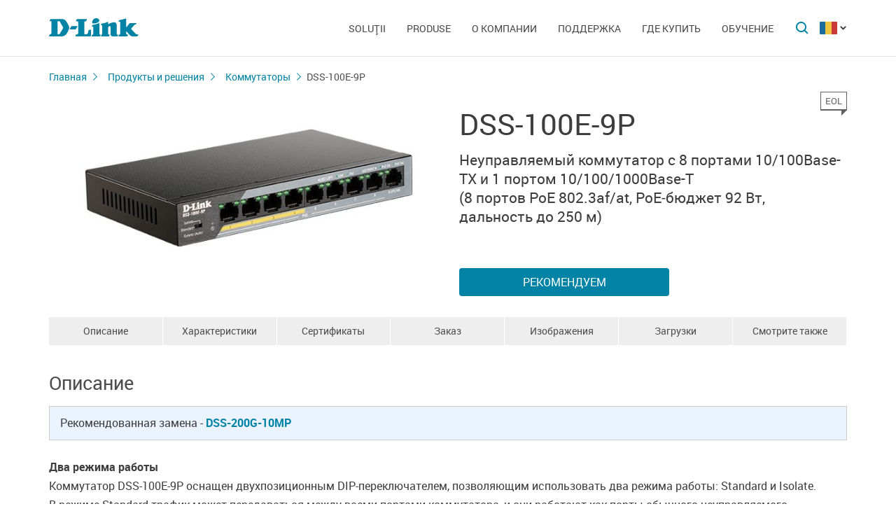

--- FILE ---
content_type: text/html; charset=UTF-8
request_url: https://dlink.ru/md/products/1/2682.html
body_size: 9098
content:
<!DOCTYPE html>
<html>

<head>
    <meta http-equiv="Content-Type" content="text/html; charset=utf-8"/>
    <meta http-equiv="X-UA-Compatible" content="IE=edge" />
    <title>D-Link DSS-100E-9P</title>
    <meta name="viewport" content="width=device-width; initial-scale=1">
    <link rel="stylesheet" href="/css/carousel.css?v=2">
    <link type="text/css" rel="stylesheet" href="/css/normalize.css">
    <link type="text/css" rel="stylesheet" href="/css/main.css?v11">
    <link type="text/css" rel="stylesheet" href="/css/responsive.css?v9">    <link type="text/css" rel="stylesheet" href="/css/slides.css">

    <script type="text/javascript" src="/js/eventListener.polyfill.js"></script>
    <script type="text/javascript" src="/js/jquery-2.2.1.min.js"></script>
    <script type="text/javascript" src="/js/carousel.js"></script>

    <script type="text/javascript" src="/js/jquery.scrollTo.min.js"></script>

    <link type="text/css" rel="stylesheet" href="/css/magnific-popup.css">
    <script src="/js/carousel.js"></script>
    <script src="/js/carousel.thumbs.min.js"></script>
    <script src="/js/jquery.magnific-popup.min.js"></script>
    <script src="/js/jquery.navScroll.min.js"></script>
    <script src="/js/affix.js"></script>
</head>

<body>

  <div id="wrapper">


    <nav class="pushy pushy-left" ><div class="pushy-content width"><ul><li><a href="/">Главная</a></li><li class="pushy-submenu"><a>Soluţii</a><ul><li class="pushy-link"><a href="/md/products/home/">Pentru acasa</a></li><li class="pushy-link"><a href="/md/products/business/">Pentru mediul de afaceri</a></li><li class="pushy-link"><a href="/md/products/telecom/">Pentru operatorii de telecomunicații</a></li></ul><li class="pushy-submenu"><a>Produse</a><ul><li class="pushy-link"><a href="/md/products/1/">Коммутаторы</a></li><li class="pushy-link"><a href="/md/products/2/">Беспроводное оборудование</a></li><li class="pushy-link"><a href="/md/products/1433/">Видеонаблюдение</a></li><li class="pushy-link"><a href="/md/products/6/">Межсетевые экраны</a></li><li class="pushy-link"><a href="/md/products/5/">Маршрутизаторы</a></li><li class="pushy-link"><a href="/md/products/3/">xDSL</a></li><li class="pushy-link"><a href="/md/products/8/">Устройства VoIP</a></li><li class="pushy-link"><a href="/md/products/4/">Медиаконвертеры</a></li><li class="pushy-link"><a href="/md/products/16/">PowerLine</a></li><li class="pushy-link"><a href="/md/products/150/">USB Устройства</a></li><li class="pushy-link"><a href="/md/products/1366/">Power over Ethernet</a></li><li class="pushy-link"><a href="/md/products/10/">Переключатели KVM</a></li><li class="pushy-link"><a href="/md/products/7/">Сетевые адаптеры</a></li><li class="pushy-link"><a href="/md/products/9/">Принт-серверы</a></li><li class="pushy-link"><a href="/md/products/11/">Модемы</a></li><li class="pushy-link"><a href="/md/products/1383/">Оборудование GPON</a></li><li class="pushy-link"><a href="/md/products/1386/">Управление SNMP</a></li><li class="pushy-link"><a href="/md/products/14/">Мультимедиа продукты</a></li><li class="pushy-link"><a href="/md/products/"></a></li></ul><li class="pushy-submenu"><a>О компании</a><ul><li class="pushy-link"><a href="/md/news/">Новости</a></li><li class="pushy-link"><a href="/md/contacts/">Офисы D-Link</a></li><li class="pushy-link"><a href="/md/sert/">Сертификация</a></li><li class="pushy-link"><a href="/md/vac/">Вакансии</a></li><li class="pushy-link"><a href="/md/news/1/2336.html">Прайс-лист</a></li><li class="pushy-link"><a href="/md/about/"></a></li></ul><li class="pushy-submenu"><a>Поддержка</a><ul><li class="pushy-link"><a href="/md/download2/">Загрузки	</a></li><li class="pushy-link"><a href="/md/faq/">F.A.Q</a></li><li class="pushy-link"><a href="/md/support/"></a></li><li class="pushy-link"><a href="http://forum.dlink.ru/"></a></li><li class="pushy-link"><a href="/md/arts/229.html"></a></li></ul><li class="pushy-submenu"><a>Где купить</a><ul><li class="pushy-link"><a href="/md/buy/">Авторизированные партнеры</a></li><li class="pushy-link"><a href="/md/arts/37.html">Дистрибьюторы</a></li><li class="pushy-link"><a href="/md/arts/128.html">Проектные партнеры	</a></li><li class="pushy-link"><a href="/md/arts/215.html"></a></li></ul><li class="pushy-submenu"><a>Обучение</a><ul><li class="pushy-link"><a href="/md/education/3/"></a></li><li class="pushy-link"><a href="/md/education/0/"></a></li><li class="pushy-link"><a href="/md/education/2/"></a></li><li class="pushy-link"><a href="/md/education/1/"></a></li></ul></ul></div></nav>

    <!-- Затемнение под меню -->
     <div class="site-overlay"></div>

    <header id="header" class="push">
            <div class="width">

                <button class="menu-btn"> </button>
                <div id="logo">
                    <a href="/">
                            <img src="/i/logo.svg" >
                    </a>
                </div>


                <div id="languages" class="dropdown l_md">

                    <a href="#" class="dropdown-toggle l_active"></a>

                    <ul class="dropdown-menu">
                        <li class="l_md"><a href="/md/products/1/2682.html">Moldova</a></li>                        <span class="pendency">
                             </span>
                    </ul>
                </div>

                <form class="searchbar collapsed" method="post" action="/md/search/" id="main_search_form">

                    <div class="searchbar-inputbox" style="display: none">

                        <div class="paading-form">
                            <input class="searchbar-input" type="text" placeholder="Поиск" spellcheck="false" name="find_str" autocomplete="off" />
                        </div>

                        <div class="searchbar-results" style="display: none">

                            <div class="result-scroll" id="search_div">



                            </div>

                            <div class="result-all">
                                <button class="blue-button" type="button" onclick="$('#main_search_form').submit();">Все результаты</button>
                            </div>

                        </div>

                    </div>
                    <button type="submit" class="searchbar-button"></button>
                    <button type="button" class="searchbar-button-close">

                    </button>
                </form>


                <nav id="main-navigation"><ul><li><a>Soluţii</a><ul><li><a href="/md/products/home/">Pentru acasa</a></li><li><a href="/md/products/business/">Pentru mediul de afaceri</a></li><li><a href="/md/products/telecom/">Pentru operatorii de telecomunicații</a></li></ul><li class="products-links"><a>Produse</a><ul><div class="collums2"><li class="pushy-link"><a href="/md/products/1/">Коммутаторы</a></li><li class="pushy-link"><a href="/md/products/2/">Беспроводное оборудование</a></li><li class="pushy-link"><a href="/md/products/1433/">Видеонаблюдение</a></li><li class="pushy-link"><a href="/md/products/6/">Межсетевые экраны</a></li><li class="pushy-link"><a href="/md/products/5/">Маршрутизаторы</a></li><li class="pushy-link"><a href="/md/products/3/">xDSL</a></li><li class="pushy-link"><a href="/md/products/8/">Устройства VoIP</a></li><li class="pushy-link"><a href="/md/products/4/">Медиаконвертеры</a></li><li class="pushy-link"><a href="/md/products/16/">PowerLine</a></li><li class="pushy-link"><a href="/md/products/150/">USB Устройства</a></li></div><div class="collums2"><li class="pushy-link"><a href="/md/products/1366/">Power over Ethernet</a></li><li class="pushy-link"><a href="/md/products/10/">Переключатели KVM</a></li><li class="pushy-link"><a href="/md/products/7/">Сетевые адаптеры</a></li><li class="pushy-link"><a href="/md/products/9/">Принт-серверы</a></li><li class="pushy-link"><a href="/md/products/11/">Модемы</a></li><li class="pushy-link"><a href="/md/products/1383/">Оборудование GPON</a></li><li class="pushy-link"><a href="/md/products/1386/">Управление SNMP</a></li><li class="pushy-link"><a href="/md/products/14/">Мультимедиа продукты</a></li><li class="pushy-link"><a href="/md/products/"></a></li></div></ul><li><a>О компании</a><ul><li><a href="/md/news/">Новости</a></li><li><a href="/md/contacts/">Офисы D-Link</a></li><li><a href="/md/sert/">Сертификация</a></li><li><a href="/md/vac/">Вакансии</a></li><li><a href="/md/news/1/2336.html">Прайс-лист</a></li><li><a href="/md/about/"></a></li></ul><li><a>Поддержка</a><ul><li><a href="/md/download2/">Загрузки	</a></li><li><a href="/md/faq/">F.A.Q</a></li><li><a href="/md/support/"></a></li><li><a href="http://forum.dlink.ru/"></a></li><li><a href="/md/arts/229.html"></a></li></ul><li><a>Где купить</a><ul><li><a href="/md/buy/">Авторизированные партнеры</a></li><li><a href="/md/arts/37.html">Дистрибьюторы</a></li><li><a href="/md/arts/128.html">Проектные партнеры	</a></li><li><a href="/md/arts/215.html"></a></li></ul><li><a>Обучение</a><ul><li><a href="/md/education/3/"></a></li><li><a href="/md/education/0/"></a></li><li><a href="/md/education/2/"></a></li><li><a href="/md/education/1/"></a></li></ul></ul></nav>


            </div>
        </header>

    <div id="container">

        <div id="content" class="product-page">
            <div class="width clearfix">
                <div class="breadcrumbs my-affix">
                    <div>
                    <a href="/md/">Главная</a><a href="/md/products/">Продукты и решения</a><a href="/md/products/1/">Коммутаторы</a>
                    <h2>DSS-100E-9P</h2>
                    </div>
                </div>
    <div class="product-header">
                    <div class="product-images"><div><img src="/up/prod/600/DSS-100E-9P_B1.jpg"></div></div><!--product-images-->
    <div class="product-description">
                        <h3>DSS-100E-9P<span class="special_info eol">EOL<span></span></span></h3><div class="description">Неуправляемый коммутатор с 8 портами 10/100Base-TX и <NOBR>1 портом 10/100/1000Base-T</NOBR> <NOBR>(8 портов PoE 802.3af/at,</NOBR> <NOBR>PoE‐бюджет 92 Вт,</NOBR> <NOBR>дальность до 250 м)</NOBR></div><div class="nav-page"><a href="#section4" class="blue-button">Рекомендуем</a></div></div>
    </div>
    <div class="nav-page my-affix reviews-on">
            <ul>
                <li><a href="#section1">Описание</a></li>
                <li><a href="#section2">Характеристики</a></li>
                <li><a href="#section3">Сертификаты	</a></li>
                <li><a href="#section4">Заказ</a></li>
                <li><a href="#section5">Изображения</a></li>
                <li><a href="#section6">Загрузки	</a></li>
                <li><a href="#section7">Смотрите также	</a></li>
            </ul>
        </div>
    <div class="height-fix my-affix"></div>

    <div class="product-attributes">
      <div class="section-wrapper">
      <section id="section1" class="content-block">
      <h4 class="title-block">Описание</h4>
      <div class="sub-content-block open"><table style="border-collapse: collapse" bgcolor="#ebf3ff" border="1" bordercolor="#7d7d7d" cellpadding="5" cellspacing="0" width="100%">
<tbody>
<tr>
<td>Рекомендованная замена - <a title="" target="_blank" href="2690.html"><strong>DSS-200G-10MP</strong></a></td></tr></tbody></table>

<div><strong>Два режима работы</strong></div>
<div>Коммутатор DSS-100E-9P оснащен двухпозиционным DIP-переключателем, позволяющим использовать два режима работы: Standard и Isolate.</div>
<div>В режиме Standard трафик может передаваться между всеми портами коммутатора, и они работают как порты обычного неуправляемого коммутатора. Порты 1-4 поддерживают функцию приоритета портов для оптимизации трафика.</div>
<div>В режиме Isolate трафик между портами 1-8 передаваться не может, но каждый из них может обмениваться трафиком с портом 9.</div>
<div> </div>
<div><strong>Подача питания и передача данных на увеличенное расстояние</strong></div>
<div>Коммутатор DSS-100E-9P автоматически определяет необходимость передачи данных на увеличенное расстояние без применения каких-либо настроек. Коммутатор поддерживает передачу данных и подачу питания по Ethernet-кабелю на расстояние до 250 м.<sup>1</sup> При использовании дополнительных PoE-повторителей DPE-302GE дальность подключения можно увеличить до 650 м.</div>
<div> </div>
<div><strong>Power over Ethernet</strong></div>
<div>8 портов коммутатора DSS-100E-9P поддерживают стандарты IEEE 802.3af/802.3at PoE. Каждый порт подает питание мощностью до 15,4 Вт/30 Вт при общем PoE-бюджете коммутатора 92 Вт, что позволяет пользователям подключать к DSS-100E-9P устройства, совместимые со стандартами IEEE 802.3af/802.3at. Это позволяет размещать оборудование в труднодоступных местах вне зависимости от расположения электрических розеток и минимизировать прокладку кабеля.</div>
<div> </div>
<div><strong>Uplink-порт 10/100/1000Base-T</strong></div>
<div>Коммутатор DSS-100E-9P оснащен uplink-портом 10/100/1000Base-T для подключения сетевого видеорегистратора (NVR), накопителя или вышестоящего коммутатора.</div>
<div> </div>
<div><strong>Установка Plug-and-play</strong></div>
<div>Коммутатор DSS-100E-9P поддерживает технологию Plug-and-play, позволяющую подключать к нему устройства без произведения настроек. Поддержка автоматического определения MDI/MDIX на всех портах исключает необходимость использования кроссовых кабелей при подключении к другому коммутатору. Функция автосогласования на каждом порту позволяет определить скорость подключения к сетевому устройству и выполнить интеллектуальную настройку для получения оптимальной совместимости и производительности.</div>
<div class="footnote"><sup>1</sup>Реальное расстояние передачи будет зависеть от качества кабеля и типа подключенной сетевой камеры. Коммутатор поддерживает расстояние передачи до 250 м по Ethernet-кабелю категории 5e, но при этом скорость передачи данных не будет превышать 10 Мбит/с.</div></div></section>

      <section id="section2" class="content-block">
      <h4 class="title-block">Характеристики</h4>
      <div class="sub-content-block table"><table border="1" cellpadding="1" cellspacing="1" style="width: 100%">
<tbody>
<tr>
<td colspan="2" style="background-color: #cccccc;">
<div><strong>Аппаратное обеспечение</strong></div>
</td>
</tr>
<tr>
<td style="width: 30%;">
<div><strong>Интерфейсы </strong></div>
</td>
<td style="width: 70%;">
<div>• 8 портов 10/100Base-TX с поддержкой PoE</div>
<div>• 1 порт 10/100/1000Base-T</div>
</td>
</tr>
<tr>
<td>
<div><strong>Индикаторы</strong></div>
</td>
<td>
<div>• Power</div>
<div>• Link/Activity/Speed (на порт)</div>
<div>• PoE OK/PoE Fail (на порт PoE)</div>
</td>
</tr>
<tr>
<td>
<div><strong>DIP-переключатели</strong></div>
</td>
<td>
<div>• Двухпозиционный DIP-переключатель (режимы Standard и Isolate)</div>
</td>
</tr>
<tr>
<td>
<div><strong>Разъем питания</strong></div>
</td>
<td>
<div>• Разъем для подключения адаптера питания (постоянный ток)</div>
</td>
</tr>
<tr>
<td colspan="2" style="background-color: #cccccc;">
<div><strong>Функционал</strong></div>
</td>
</tr>
<tr>
<td>
<div><strong>Стандарты и функции</strong></div>
</td>
<td>
<div>• IEEE 802.3 10Base-T</div>
<div>• IEEE 802.3u 100Base-TX</div>
<div>• IEEE 802.3ab 1000Base-T</div>
<div>• Управление потоком IEEE 802.3x</div>
<div>• Автоматическое определение MDI/MDIX на всех портах</div>
</td>
</tr>
<tr>
<td colspan="2" style="background-color: #cccccc;">
<div><strong>Производительность</strong></div>
</td>
</tr>
<tr>
<td>
<div><strong>Коммутационная матрица</strong></div>
</td>
<td>
<div>• 3,6 Гбит/с</div>
</td>
</tr>
<tr>
<td>
<div><strong>Метод коммутации</strong></div>
</td>
<td>
<div>• Store-and-forward</div>
</td>
</tr>
<tr>
<td>
<div><strong>Размер таблицы MAC-адресов</strong></div>
</td>
<td>
<div>• 2K записей</div>
</td>
</tr>
<tr>
<td>
<div><strong>Макс. скорость перенаправления 64-байтных пакетов</strong></div>
</td>
<td>
<div>• 2,6784 Mpps</div>
</td>
</tr>
<tr>
<td>
<div><strong>Буфер пакетов</strong></div>
</td>
<td>
<div>• 128 КБ</div>
</td>
</tr>
<tr>
<td colspan="2" style="background-color: #cccccc;">
<div><strong>PoE</strong></div>
</td>
</tr>
<tr>
<td>
<div><strong>Стандарт PoE</strong></div>
</td>
<td>
<div>• IEEE 802.3af</div>
<div>• IEEE 802.3at</div>
</td>
</tr>
<tr>
<td>
<div><strong>Порты с поддержкой PoE</strong></div>
</td>
<td>
<div>• Порты 1-8</div>
</td>
</tr>
<tr>
<td>
<div><strong>Бюджет мощности PoE</strong></div>
</td>
<td>
<div>• 92 Вт (макс. 30 Вт на порт PoE)</div>
</td>
</tr>
<tr>
<td colspan="2" style="background-color: #cccccc;">
<div><strong>Физические параметры</strong></div>
</td>
</tr>
<tr>
<td>
<div><strong>Размеры (Д x Ш x В)</strong></div>
</td>
<td>
<div>• 177 x 104 x 26 мм</div>
</td>
</tr>
<tr>
<td>
<div><strong>Вес</strong></div>
</td>
<td>
<div>• 0,41 кг</div>
</td>
</tr>
<tr>
<td colspan="2" style="background-color: #cccccc;">
<div><strong>Условия эксплуатации</strong></div>
</td>
</tr>
<tr>
<td>
<div><strong>Питание</strong></div>
</td>
<td>
<div>• Внешний адаптер питания:</div>
<div>  - Выход: 51 В постоянного тока 2 А</div>
</td>
</tr>
<tr>
<td>
<div><strong>Максимальная п</strong><strong>отребляемая мощность</strong></div>
</td>
<td>
<div>• 113,4 Вт (функция PoE включена)</div>
<div>• 4,57 Вт (функция PoE выключена)</div>
</td>
</tr>
<tr>
<td>
<div><strong>Потребляемая мощность в режиме ожидания</strong></div>
</td>
<td>
<div>• 3,12 Вт (100 В)</div>
<div>• 3,5 Вт (240 В)</div>
</td>
</tr>
<tr>
<td>
<div><strong>Тепловыделение</strong></div>
</td>
<td>
<div>• Макс.: 9,99 Вт (34,1 БТЕ/час)</div>
<div>• В режиме ожидания: 3,13 Вт (10,7 БТЕ/час)</div>
</td>
</tr>
<tr>
<td>
<div><strong>MTBF (часы)</strong></div>
</td>
<td>
<div>• 52 308</div>
</td>
</tr>
<tr>
<td>
<div><strong>Уровень шума</strong></div>
</td>
<td>
<div>• 0 дБ</div>
</td>
</tr>
<tr>
<td>
<div><strong>Защита от статического электричества</strong></div>
</td>
<td>
<div>• Поддержка защиты от статического электричества до 6 кВ на медных портах (стандарт IEC61000-4-5)</div>
</td>
</tr>
<tr>
<td>
<div><strong>Система вентиляции</strong></div>
</td>
<td>
<div>• Пассивная</div>
</td>
</tr>
<tr>
<td>
<div><strong>Температура</strong></div>
</td>
<td>
<div>• Рабочая: от 0 до 40 °C</div>
<div>• Хранения: от -40 до 70 °C</div>
</td>
</tr>
<tr>
<td>
<div><strong>Влажность</strong></div>
</td>
<td>
<div>• При эксплуатации: от 0% до 95% без конденсата</div>
<div>• При хранении: от 0% до 95% без конденсата</div>
</td>
</tr>
<tr>
<td colspan="2" style="background-color: #cccccc;">
<div><strong>Комплект поставки</strong></div>
</td>
</tr>
<tr>
<td colspan="2">
<div>• Коммутатор DSS-100E-9P</div>
<div>• Адаптер питания</div>
<div>• Краткое руководство по установке</div>
</td>
</tr>
<tr>
<td colspan="2" style="background-color: #cccccc;">
<div><strong>Прочее</strong></div>
</td>
</tr>
<tr>
<td>
<div><strong>Безопасность</strong></div>
</td>
<td>
<div>• LVD</div>
</td>
</tr>
<tr>
<td>
<div><strong>Сертификаты</strong></div>
</td>
<td>
<div>• CE</div>
<div>• FCC</div>
<div>• RCM</div>
<div>• RoHS</div>
</td>
</tr>
</tbody>
</table></div></section>

      <section id="section3" class="content-block">
      <h4 class="title-block">Сертификаты	</h4>
      <div class="sub-content-block serts"></div></section>
    <section id="section4" class="content-block">
    <h4 class="title-block">Заказ</h4>
    <div class="sub-content-block order-information"><table border="1" cellpadding="1" cellspacing="1" style="width: 100%">
	<tbody>
		<tr>
			<td style="width: 20%;">
				<div><b>DSS-100E-9P/B1A</b></div>
			</td>
			<td style="width: 80%;">
				<div>Неуправляемый PoE-коммутатор, 8x100Base-TX, 1x1000Base-T, PoE до 250м</div>
			</td>
		</tr>
	</tbody>
</table></div></section>

    <section id="section5" class="content-block">
    <h4 class="title-block">Изображения</h4>
    <div class="sub-content-block images-block images-overley2"><div class="revision-name">DSS-100E-9P/B1</div>
          <div class="revision-image "><div><div><a href="/up/prod_fotos/DSS-100E-9P_B1_Front.jpg"><img src="/up/prod_fotos/min_DSS-100E-9P_B1_Front.jpg"></a></div><span>Вид спереди</span></div><div><div><a href="/up/prod_fotos/DSS-100E-9P_B1_Side.jpg"><img src="/up/prod_fotos/min_DSS-100E-9P_B1_Side.jpg"></a></div><span>Вид справа</span></div><div><div><a href="/up/prod_fotos/DSS-100E-9P_B1_Back.jpg"><img src="/up/prod_fotos/min_DSS-100E-9P_B1_Back.jpg"></a></div><span>Вид сзади</span></div></div><!--revision-imag--></div></section>

    <section id="section6" class="content-block">
    <h4 class="title-block">Загрузки	</h4>
    <div class="sub-content-block downloads"></div></section>
    <section id="section7" class="also content-block">
                            <h4 class="title-block">Смотрите также	</h4>
                        <ul class="sub-content-block"></ul></section>
    </div><!--section-wrapper-->



    </div></div></div>

        <footer>

            <ul id="accordion" class="accordion footer-navigation width clearfix">

                <li class="collums6"><div class="link">Продукты и решения</div><ul class="submenu"><li><a href="/md/products/">Toate produsele</a></li><li><a href="/up/support/_files/D-Link_new_devices.pdf">Produse noi</a></li></ul></li><li class="collums6"><div class="link">О компании</div><ul class="submenu"><li><a href="/md/about/">Informații despre companie</a></li><li><a href="/md/news/">știri</a></li><li><a href="/md/contacts/">Birouri D-Link</a></li><li><a href="/md/sert/">Certificare</a></li><li><a href="/md/vac/">Locuri de munca</a></li><li><a href="/ru/news/1/2377.html">Listă de prețuri</a></li></ul></li><li class="collums6"><div class="link">Поддержка</div><ul class="submenu"><li><a href="/md/support/">Întreținerea serviciului</a></li><li><a href="/ru/support/art/5/21.html">Furnizarea de echipamente pentru test</a></li><li><a href="/ru/download2/">Descărcări</a></li><li><a href="https://forum.dlink.ru/">Forum tehnic</a></li><li><a href="/ru/faq/">FAQ</a></li><li><a href="https://anweb.dlink.ru/">Emulatoare</a></li><li><a href="/md/arts/229.html">Recenzii</a></li></ul></li><li class="collums6"><div class="link">Обучение</div><ul class="submenu"><li><a href="/md/education/3/">Ateliere / Învățare la distanță</a></li><li><a href="/md/education/0/">Programe de instruire D-Link</a></li><li><a href="/md/education/2/">Centre de instruire autorizate D-Link</a></li><li><a href="/md/education/1/">Obținerea unui certificat D-Link</a></li></ul></li><li class="collums6"><div class="link">Где купить</div><ul class="submenu"><li><a href="/md/buy/t_2/11/">Parteneri autorizați</a></li><li><a href="/ru/arts/37.html#md">Distribuitorii</a></li><li><a href="/ru/arts/128.html">Parteneri de proiect</a></li><li><a href="/ru/arts/215.html">Parteneri de vânzare cu amănuntul</a></li></ul></li>


                <li class="collums6 social" >
                <div class="link"></div><ul>

                       <li class="collums4 vk">
                           <a href="http://vk.com/dlink.international" rel="nofollow"></a>
                       </li>

                       <li class="collums4 bg">
                           <a href="http://dlinkinternational.blogspot.com/" rel="nofollow"></a>
                       </li>

                       <li class="collums4 yt">
                           <a href="https://www.youtube.com/user/DLinkMoscow" rel="nofollow"></a>
                       </li>


                       </ul>
               </li>


               </li>


            </ul>



           <div class="copyright">
               <a href="/md/agreement.html"></a>   Copyright © 2025 <a href="/">D-Link </a>
           </div>
        </footer>





        </div>


<a href="#" id="upper"></a>



   </div> <!--wrapper-->






    <!--переключатель языков-->
    <script type="text/javascript">
        (function() {

            function showMenu(menu) {
                menu.style.display = 'block';
            }

            function hideMenu(menu) {
                menu.style.display = 'none';
            }

            function isMenuVisible(menu) {
                return (menu.style.display == 'block');
            }

            function toggleMenu(menu) {
                if (!isMenuVisible(menu)) {
                    showMenu(menu);
                } else {
                    hideMenu(menu);
                }
            }

            function forEach(items, callback) {
                for (var i = 0; i < items.length; i++) {
                    callback(items[i]);
                }
            }

            var dropdowns = document.querySelectorAll(".dropdown");
            var menus = document.querySelectorAll(".dropdown .dropdown-menu");

            forEach(dropdowns, function(dropdown) {

                var toggler = dropdown.querySelector(".dropdown-toggle"),
                    menu = dropdown.querySelector(".dropdown-menu");

                toggler.addEventListener("click", function(e) {
                    e.preventDefault();
                    toggleMenu(menu);
                });

            });

            document.addEventListener("click", function(e) {
                var curmenu = null;
                if (e.target.className.indexOf("dropdown-toggle") >= 0) {
                    curmenu = e.target.parentNode.querySelector(".dropdown-menu");
                }
                forEach(menus, function(menu) {
                    if (curmenu != menu) {
                        hideMenu(menu);
                    }
                });
            });

        })();
    </script>



    <!--поиск-->
    <script type="text/javascript">
        (function() {

            var $searchbar = $(".searchbar"),
                $button = $searchbar.find(".searchbar-button"),
                $buttonclose = $searchbar.find(".searchbar-button-close"),
                $inputbox = $searchbar.find(".searchbar-inputbox"),
                $input = $inputbox.find(".searchbar-input"),
                $results = $inputbox.find(".searchbar-results");

            function showSearchBar() {
                var width = $inputbox.stop(true, true).width();

                $searchbar.removeClass("collapsed").addClass("animating");

                $inputbox.css({
                    'width': "0px"
                }).show().animate({
                    'width': width + "px"
                }, 400, function() {
                    $searchbar.removeClass("animating").addClass("expanded");
                    $input.focus();

                });
            }

            function hideSearchBar() {
                var width = $inputbox.stop(true, true).width();

                $searchbar.removeClass("expanded").addClass("animating");

                $inputbox.animate({
                    'width': "0px"
                }, 400, function() {
                    $inputbox.hide().css({
                        'width': width + "px"
                    });
                    $searchbar.removeClass("animating").addClass("collapsed");
                });
            }

            $searchbar.bind("submit", function(e) {
                var text = $input.val().trim();
                if (text.length == 0) {
                    e.preventDefault();
                }
            });

            $button.bind("click", function(e) {
                if ($inputbox.is(':hidden')) {
                    e.preventDefault();
                    if (!$inputbox.is(':animated')) {
                        showSearchBar();
                    }
                }
            });

            $buttonclose.bind("click", function(e) {
                if ($inputbox.is(':visible')) {
                    hideSearchBar();
                }
            });

            $input.bind("keyup", function() {
                var text = $input.val().trim();
                if (text.length>3)
                {
                  $.post('/load.php', 'search_str='+text, function (response)
                  {
                    $('#search_div').html(response);
                    //alert(response);
                    /*
                    var arr = response.split('|x|');
                    $('#smartfiltercontent').html(arr[1]);
                    //$('html,body').animate({'scrollTop':0},'slow');
                    $('#rhint').html(arr[0]);
                    //alert(ypos+'DDD'+xpos);
                    $('#rhint').css('top',ypos);
                    $('#rhint').css('left',xpos);
                    $('#rhint').toggle('fast');
                    setTimeout('$(\"#rhint\").hide(\"slow\");', 2000);*/
                  })
                  $results.slideDown(200);
                } else {
                    $results.slideUp(200);
                }
            });

            $(document).bind("click", function(e) {
                if (!$.contains($searchbar.get(0), e.target)) {
                    if ($inputbox.is(':visible')) {
                        hideSearchBar();
                    }
                }
            });

        })();
    </script>

    <!--Главная навигация-->
    <script src="/js/push-menu.js"></script>



    <!--Навигация в подвале-->
    <script type="text/javascript">
        $(function() {
            var Accordion = function(el, multiple) {
                this.el = el || {};
                this.multiple = multiple || false;

                // Variables privadas
                var links = this.el.find('.link');
                // Evento
                links.on('click', {
                    el: this.el,
                    multiple: this.multiple
                }, this.dropdown)
            }

            Accordion.prototype.dropdown = function(e) {
                if (window.innerWidth > 768) {
                    return true;
                }
                var $el = e.data.el;
                $this = $(this),
                    $next = $this.next();

                $next.slideToggle();
                $this.parent().toggleClass('open');

                if (!e.data.multiple) {
                    $el.find('.submenu').not($next).slideUp().parent().removeClass('open');
                };
            }

            var accordion = new Accordion($('#accordion'), false);
        });
    </script>

    <!--Прокрутка вверх-->
    <script type="text/javascript">
        (function() {

            var $upper = $("#upper").bind("click", function(e) {
                e.preventDefault();
                $(window).scrollTo(0, 200);
            });

            function update() {
                if ($(document).scrollTop() > 100) {
                    $upper.fadeIn(200);
                } else {
                    $upper.fadeOut(200);
                }
            }

            $(document).bind("scroll", update);

            update();

        })();
    </script>



    <!--Карусель-->
    <script type="text/javascript">
        $(document).ready(function() {
            $('.owl-carousel').owlCarousel({
                thumbs: true,
                thumbsPrerendered: true,
                margin: 0,
                nav: false,
                loop: false,
                items: 1,
                autoplay: false,
                navText: false,
            });
        });
    </script>






    <!--Лайтбокс-->
    <script type="text/javascript">
        $('.images-overley').magnificPopup({
            delegate: 'a',
            removalDelay: 300,
            mainClass: 'mfp-fade',
            type: 'image',
            gallery: {
                enabled: true,
                navigateByImgClick: true,
                preload: [0, 1],
                tCounter: '',

            }
            // other options
        });
    </script>



        <script type="text/javascript">
        $('.images-overley2').magnificPopup({
            delegate: 'a',
            removalDelay: 300,
            mainClass: 'mfp-fade',
            type: 'image',
            gallery: {
                enabled: true,
                navigateByImgClick: true,
                preload: [0, 1],
                tCounter: '',

            }
            // other options
        });


      $('.popup-content').magnificPopup({
          type: 'inline',
  		fixedContentPos: true,
  		fixedBgPos: true,
  		overflowY: 'auto',
  		closeBtnInside: true,
  		preloader: false,
  		midClick: true,
  		removalDelay: 300,
      });
  </script>

    <!--Скрывающийся контент -->
    <script type="text/javascript">
    (function () {
  if (window.innerWidth <= 768) {

    function openContentBlock(el) {
      $(el).addClass('active');
      $(el)
        .parents('.content-block')
        .find('.sub-content-block')
        .slideDown(300)
        .addClass('open');
    }

    $(document).on('click', '.content-block .title-block', function (e) {
      if ($(e.target).is('.active')) {
        $(this).removeClass('active');
        $(this)
          .parents('.content-block')
          .find('.sub-content-block')
          .slideUp(300)
          .removeClass('open');
      } else {
        openContentBlock(this)
      }
    });

    if(location.hash) {
      let el = $(document).find(location.hash + ' > .title-block');
      if(el.length) openContentBlock(el);
    }
  }
})();
</script>



    <!--Внутристраничная навигация-->
<script type="text/javascript">

        $('.nav-page').navScroll({
            mobileDropdown: true,
            mobileBreakpoint: 768,
            scrollSpy: true,
            navHeight: 200,


        });

</script>


    <!--Фиксация на странице-->
    <script type="text/javascript">
    $(".my-affix").affix({
    offset: {
       top: function(){ return 40 + $(".product-header").outerHeight(true); }
        }
    });
    </script>

<!-- Yandex.Metrika counter -->
<script type="text/javascript" >
   (function(m,e,t,r,i,k,a){m[i]=m[i]||function(){(m[i].a=m[i].a||[]).push(arguments)};
   m[i].l=1*new Date();k=e.createElement(t),a=e.getElementsByTagName(t)[0],k.async=1,k.src=r,a.parentNode.insertBefore(k,a)})
   (window, document, "script", "https://mc.yandex.ru/metrika/tag.js", "ym");

   ym(52239391, "init", {
        clickmap:true,
        trackLinks:true,
        accurateTrackBounce:true,
        webvisor:true
   });
</script>
<noscript><div><img src="https://mc.yandex.ru/watch/52239391" style="position:absolute; left:-9999px;" alt="" /></div></noscript>
<!-- /Yandex.Metrika counter -->
</body>

</html>



--- FILE ---
content_type: text/javascript
request_url: https://dlink.ru/js/jquery.navScroll.min.js
body_size: 990
content:
/*!
 * NavScroll.js
 * Version: 1.4.1
 * Author: Jeroen Hammann
 *
 * Copyright (c) 2014 Jeroen Hammann
 * Released under the MIT license
*/
!function(t,e,a,o){"use strict";function n(e,a){this.element=e,this.options=t.extend({onScrollStart:function(){},onScrollEnd:function(){}},l,a),this._defaults=l,this._name=i,this.init()}var i="navScroll",l={scrollTime:500,navItemClassName:"",navHeight:"auto",mobileDropdown:!1,mobileDropdownClassName:"",mobileBreakpoint:1024,scrollSpy:!1,activeParent:!1,activeClassName:"active"};n.prototype={init:function(){var a,n,i,l,s,r;if(a=this,n=a.options,i=a.element,l=""===n.navItemClassName?t(i).find("a"):t(i).find("."+n.navItemClassName),"auto"===n.navHeight)s=t(i).height();else{if(isNaN(n.navHeight))throw new Error("'navHeight' only accepts 'auto' or a number as value.");s=n.navHeight}if(l.on("click",function(a){var l,c,m,h,p;l=this.href,c=l.split("#"),m=c[1],m!==o&&(a.preventDefault(),h=t("#"+m).offset(),p=h.top),r=t(this).data("scrolltime")!==o?t(this).data("scrolltime"):n.scrollTime,n.mobileDropdown&&t(e).width()>=0&&t(e).width()<=n.mobileBreakpoint&&(""===n.mobileDropdownClassName?t(i).find("ul").slideUp("fast"):t("."+n.mobileDropdownClassName).slideUp("fast")),t("html, body").stop().animate({scrollTop:p-s},r).promise().done(function(){n.onScrollEnd.call(this)}),n.onScrollStart.call(this)}),n.scrollSpy){var c;c=[],l.each(function(){var e=t(this).attr("href");"#"===e.charAt(0)&&c.push(t(e))}),t(e).on("scroll",function(){a.scrollspy(n,l,c)}),a.scrollspy(n,l,c)}},scrollspy:function(n,i,l){var s,r,c,m;for(s=a.documentElement&&a.documentElement.scrollTop||a.body.scrollTop,r=e.innerHeight/2||a.documentElement.clientHeight/2,m=i.length,c=0;m>c;c++){var h=l[c];h!==o&&s>h.offset().top-r&&(n.activeParent?(i.parent().removeClass(n.activeClassName),t(i[c]).parent().addClass(n.activeClassName)):(i.removeClass(n.activeClassName),t(i[c]).addClass(n.activeClassName)))}}},t.fn[i]=function(e){return this.each(function(){t.data(this,"plugin_"+i)||t.data(this,"plugin_"+i,new n(this,e))})}}(jQuery,window,document);


--- FILE ---
content_type: image/svg+xml
request_url: https://dlink.ru/i/magnifier_d.svg
body_size: 641
content:
<svg width="18" height="36" viewBox="0 0 18 36" fill="none" xmlns="http://www.w3.org/2000/svg">
<path d="M7.5 15C9.2 15 10.8 14.4 12 13.5L16.2 17.7L17.6 16.3L13.5 12C14.5 10.7 15 9.2 15 7.5C15 3.4 11.6 0 7.5 0C3.4 0 0 3.4 0 7.5C0 11.6 3.4 15 7.5 15ZM7.5 2C10.5 2 13 4.5 13 7.5C13 10.5 10.5 13 7.5 13C4.5 13 2 10.5 2 7.5C2 4.5 4.5 2 7.5 2Z" fill="#0083A5"/>
<path d="M7.5 33C9.2 33 10.8 32.4 12 31.5L16.2 35.7L17.6 34.3L13.5 30C14.5 28.7 15 27.2 15 25.5C15 21.4 11.6 18 7.5 18C3.4 18 0 21.4 0 25.5C0 29.6 3.4 33 7.5 33ZM7.5 20C10.5 20 13 22.5 13 25.5C13 28.5 10.5 31 7.5 31C4.5 31 2 28.5 2 25.5C2 22.5 4.5 20 7.5 20Z" fill="#777777"/>
</svg>
